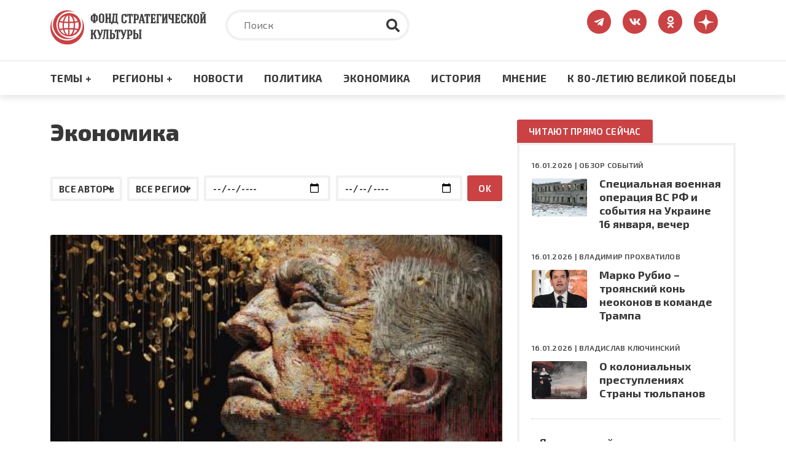

--- FILE ---
content_type: text/html; charset=UTF-8
request_url: https://www.fondsk.ru/rubrics/economics.html
body_size: 87963
content:
<!DOCTYPE html>
<html lang="ru" dir="ltr" prefix="og: https://ogp.me/ns#">
  <head>
    <meta charset="utf-8" />
<meta name="description" content="Экономическое обозрение мировых событий и тенденций, аналитические статьи о мировом экономическом кризисе, глобализации мировой экономики, экономической безопасности, экономическом росте и падении стран и регионов мира. Цифровая экономика и криптовалюты" />
<meta name="keywords" content="Фонд стратегической культуры, ФСК" />
<link rel="canonical" href="https://www.fondsk.ru/rubrics/economics.html" />
<meta name="Generator" content="Drupal 9 (https://www.drupal.org)" />
<meta name="MobileOptimized" content="width" />
<meta name="HandheldFriendly" content="true" />
<meta name="viewport" content="width=device-width, initial-scale=1.0" />
<meta http-equiv="X-UA-Compatible" content="IE=edge" />
<link rel="icon" href="/themes/fondsk/favicon.ico" type="image/vnd.microsoft.icon" />

    <title>Мировая экономика, аналитика геоэкономики, криптовалюты — Фонд стратегической культуры — ФСК</title>
    <!-- Favicon  -->
    <link rel="apple-touch-icon" sizes="180x180" href="https://www.fondsk.ru/themes/fondsk/assets/icons/favicon/apple-touch-icon.png">
    <link rel="icon" type="image/png" sizes="32x32" href="https://www.fondsk.ru/themes/fondsk/assets/icons/favicon/favicon-32x32.png">
    <link rel="icon" type="image/png" sizes="16x16" href="https://www.fondsk.ru/themes/fondsk/assets/icons/favicon/favicon-16x16.png">
    <link rel="manifest" href="https://www.fondsk.ru/themes/fondsk/assets/icons/favicon/site.webmanifest">
    <link rel="mask-icon" href="https://www.fondsk.ru/themes/fondsk/assets/icons/favicon/safari-pinned-tab.svg" color="#5bbad5">
    <link rel="shortcut icon" href="https://www.fondsk.ru/themes/fondsk/assets/icons/favicon/favicon.ico">
    <link rel="license" href="https://creativecommons.org/publicdomain/zero/1.0/">
    <meta name="msapplication-TileColor" content="#da532c">
    <meta name="msapplication-config" content="https://www.fondsk.ru/themes/fondsk/assets/icons/favicon/browserconfig.xml">
    <meta name="theme-color" content="#ffffff">
    <link rel="stylesheet" media="all" href="/sites/default/files/css/css_-Q4n_vDUNhlis7TW6Asb2SslPISmCRo_uDuZUumsgUg.css" />
<link rel="stylesheet" media="all" href="/sites/default/files/css/css_hsaNUAG_VmkXB4v2cbok9mD8dIEkq1qqzXKaoqQrQOU.css" />
<link rel="stylesheet" media="all" href="https://unpkg.com/aos@2.3.1/dist/aos.css" />
<link rel="stylesheet" media="all" href="/sites/default/files/css/css_2lHATa7ZyBJ4DPDga88h7VzHeHb-feqEg1ee4U3e-6Q.css" />

    <script src="/core/assets/vendor/modernizr/modernizr.min.js?v=3.11.7"></script>
<script src="/core/misc/modernizr-additional-tests.js?v=3.11.7"></script>

    <script async src="https://widget.sparrow.ru/js/embed.js"></script>
  </head>

  <body>
        <a href="#main-content" class="visually-hidden focusable">
      Перейти к основному содержанию
    </a>

    
      <div class="dialog-off-canvas-main-canvas" data-off-canvas-main-canvas>
    <!-- svg-sprite -->
<svg style="display: none;">
  <symbol id="tg-top" viewbox="0 0 448 512">
    <path
      d="M446.7 98.6l-67.6 318.8c-5.1 22.5-18.4 28.1-37.3 17.5l-103-75.9-49.7 47.8c-5.5 5.5-10.1 10.1-20.7 10.1l7.4-104.9 190.9-172.5c8.3-7.4-1.8-11.5-12.9-4.1L117.8 284 16.2 252.2c-22.1-6.9-22.5-22.1 4.6-32.7L418.2 66.4c18.4-6.9 34.5 4.1 28.5 32.2z" />
  </symbol>
  <symbol id="vk-top" viewbox="0 0 576 512">
    <path
      d="M545 117.7c3.7-12.5 0-21.7-17.8-21.7h-58.9c-15 0-21.9 7.9-25.6 16.7 0 0-30 73.1-72.4 120.5-13.7 13.7-20 18.1-27.5 18.1-3.7 0-9.4-4.4-9.4-16.9V117.7c0-15-4.2-21.7-16.6-21.7h-92.6c-9.4 0-15 7-15 13.5 0 14.2 21.2 17.5 23.4 57.5v86.8c0 19-3.4 22.5-10.9 22.5-20 0-68.6-73.4-97.4-157.4-5.8-16.3-11.5-22.9-26.6-22.9H38.8c-16.8 0-20.2 7.9-20.2 16.7 0 15.6 20 93.1 93.1 195.5C160.4 378.1 229 416 291.4 416c37.5 0 42.1-8.4 42.1-22.9 0-66.8-3.4-73.1 15.4-73.1 8.7 0 23.7 4.4 58.7 38.1 40 40 46.6 57.9 69 57.9h58.9c16.8 0 25.3-8.4 20.4-25-11.2-34.9-86.9-106.7-90.3-111.5-8.7-11.2-6.2-16.2 0-26.2.1-.1 72-101.3 79.4-135.6z" />
  </symbol>
  <symbol id="ok-top" viewbox="0 0 320 512">
    <path
      d="M275.1 334c-27.4 17.4-65.1 24.3-90 26.9l20.9 20.6 76.3 76.3c27.9 28.6-17.5 73.3-45.7 45.7-19.1-19.4-47.1-47.4-76.3-76.6L84 503.4c-28.2 27.5-73.6-17.6-45.4-45.7 19.4-19.4 47.1-47.4 76.3-76.3l20.6-20.6c-24.6-2.6-62.9-9.1-90.6-26.9-32.6-21-46.9-33.3-34.3-59 7.4-14.6 27.7-26.9 54.6-5.7 0 0 36.3 28.9 94.9 28.9s94.9-28.9 94.9-28.9c26.9-21.1 47.1-8.9 54.6 5.7 12.4 25.7-1.9 38-34.5 59.1zM30.3 129.7C30.3 58 88.6 0 160 0s129.7 58 129.7 129.7c0 71.4-58.3 129.4-129.7 129.4s-129.7-58-129.7-129.4zm66 0c0 35.1 28.6 63.7 63.7 63.7s63.7-28.6 63.7-63.7c0-35.4-28.6-64-63.7-64s-63.7 28.6-63.7 64z" />
  </symbol>
  <symbol id="dzen-top" viewBox="0 0 39 40">
    <path d="M31.7931 19.8376C31.7931 19.7155 31.6939 19.6144 31.5717 19.6086C27.1894 19.4426 24.5222 18.8836 22.6564 17.0178C20.7867 15.1481 20.2296 12.479 20.0636 8.08716C20.0598 7.96505 19.9587 7.86584 19.8347 7.86584H19.3234C19.2013 7.86584 19.1002 7.96505 19.0944 8.08716C18.9284 12.4771 18.3714 15.1481 16.5017 17.0178C14.6339 18.8856 11.9686 19.4426 7.5863 19.6086C7.4642 19.6124 7.36499 19.7136 7.36499 19.8376V20.3489C7.36499 20.471 7.4642 20.5721 7.5863 20.5778C11.9686 20.7438 14.6358 21.3028 16.5017 23.1687C18.3675 25.0345 18.9246 27.6961 19.0925 32.0706C19.0963 32.1927 19.1974 32.292 19.3215 32.292H19.8347C19.9568 32.292 20.0579 32.1927 20.0636 32.0706C20.2315 27.6961 20.7886 25.0345 22.6545 23.1687C24.5222 21.3009 27.1875 20.7438 31.5698 20.5778C31.692 20.574 31.7912 20.4729 31.7912 20.3489V19.8376H31.7931Z"></path>
  </symbol>
  <symbol id="rss-foo" viewbox="0 0 448 512">
    <path
      d="M128.081 415.959c0 35.369-28.672 64.041-64.041 64.041S0 451.328 0 415.959s28.672-64.041 64.041-64.041 64.04 28.673 64.04 64.041zm175.66 47.25c-8.354-154.6-132.185-278.587-286.95-286.95C7.656 175.765 0 183.105 0 192.253v48.069c0 8.415 6.49 15.472 14.887 16.018 111.832 7.284 201.473 96.702 208.772 208.772.547 8.397 7.604 14.887 16.018 14.887h48.069c9.149.001 16.489-7.655 15.995-16.79zm144.249.288C439.596 229.677 251.465 40.445 16.503 32.01 7.473 31.686 0 38.981 0 48.016v48.068c0 8.625 6.835 15.645 15.453 15.999 191.179 7.839 344.627 161.316 352.465 352.465.353 8.618 7.373 15.453 15.999 15.453h48.068c9.034-.001 16.329-7.474 16.005-16.504z" />
  </symbol>
  <symbol id="search" viewbox="0 0 512 512">
    <path
      d="M505 442.7L405.3 343c-4.5-4.5-10.6-7-17-7H372c27.6-35.3 44-79.7 44-128C416 93.1 322.9 0 208 0S0 93.1 0 208s93.1 208 208 208c48.3 0 92.7-16.4 128-44v16.3c0 6.4 2.5 12.5 7 17l99.7 99.7c9.4 9.4 24.6 9.4 33.9 0l28.3-28.3c9.4-9.4 9.4-24.6.1-34zM208 336c-70.7 0-128-57.2-128-128 0-70.7 57.2-128 128-128 70.7 0 128 57.2 128 128 0 70.7-57.2 128-128 128z" />
  </symbol>
  <symbol id="tag" viewbox="0 0 640 512">
    <path
      d="M497.941 225.941L286.059 14.059A48 48 0 0 0 252.118 0H48C21.49 0 0 21.49 0 48v204.118a48 48 0 0 0 14.059 33.941l211.882 211.882c18.744 18.745 49.136 18.746 67.882 0l204.118-204.118c18.745-18.745 18.745-49.137 0-67.882zM112 160c-26.51 0-48-21.49-48-48s21.49-48 48-48 48 21.49 48 48-21.49 48-48 48zm513.941 133.823L421.823 497.941c-18.745 18.745-49.137 18.745-67.882 0l-.36-.36L527.64 323.522c16.999-16.999 26.36-39.6 26.36-63.64s-9.362-46.641-26.36-63.64L331.397 0h48.721a48 48 0 0 1 33.941 14.059l211.882 211.882c18.745 18.745 18.745 49.137 0 67.882z" />
  </symbol>
  <symbol id="eye" viewbox="0 0 576 512">
    <path
      d="M572.52 241.4C518.29 135.59 410.93 64 288 64S57.68 135.64 3.48 241.41a32.35 32.35 0 0 0 0 29.19C57.71 376.41 165.07 448 288 448s230.32-71.64 284.52-177.41a32.35 32.35 0 0 0 0-29.19zM288 400a144 144 0 1 1 144-144 143.93 143.93 0 0 1-144 144zm0-240a95.31 95.31 0 0 0-25.31 3.79 47.85 47.85 0 0 1-66.9 66.9A95.78 95.78 0 1 0 288 160z" />
  </symbol>
  <symbol id="arrow-right" viewbox="0 0 448 512">
    <path
      d="M313.941 216H12c-6.627 0-12 5.373-12 12v56c0 6.627 5.373 12 12 12h301.941v46.059c0 21.382 25.851 32.09 40.971 16.971l86.059-86.059c9.373-9.373 9.373-24.569 0-33.941l-86.059-86.059c-15.119-15.119-40.971-4.411-40.971 16.971V216z" />
  </symbol>
  <symbol id="lightning" viewbox="0 0 24 24">
    <path fill-rule="evenodd"
      d="M9,15 L3.91937515,15 L15,1.14921894 L15,9 L20.0806248,9 L9,22.8507811 L9,15 Z M8.08062485,13 L11,13 L11,17.1492189 L15.9193752,11 L13,11 L13,6.85078106 L8.08062485,13 Z" />
  </symbol>
  <symbol id="angle-up" viewbox="0 0 24 24">
    <path
      d="M17,13.41,12.71,9.17a1,1,0,0,0-1.42,0L7.05,13.41a1,1,0,0,0,0,1.42,1,1,0,0,0,1.41,0L12,11.29l3.54,3.54a1,1,0,0,0,.7.29,1,1,0,0,0,.71-.29A1,1,0,0,0,17,13.41Z" />
  </symbol>
  <symbol id="star-filled" viewbox="0 0 20 19">
    <path
      d="M9.99999 0.666626C10.3806 0.666626 10.7282 0.882698 10.8967 1.224L13.2393 5.96976L18.4779 6.73547C18.8545 6.79051 19.1672 7.05452 19.2846 7.41653C19.4019 7.77853 19.3037 8.17579 19.0311 8.44132L15.2412 12.1327L16.1356 17.3476C16.1999 17.7228 16.0457 18.102 15.7377 18.3257C15.4297 18.5494 15.0215 18.5789 14.6845 18.4017L9.99999 15.9381L5.31544 18.4017C4.97852 18.5789 4.57023 18.5494 4.26225 18.3257C3.95428 18.102 3.80003 17.7228 3.86438 17.3476L4.7588 12.1327L0.968922 8.44132C0.696304 8.17579 0.598031 7.77853 0.715409 7.41653C0.832787 7.05452 1.14547 6.79051 1.52203 6.73547L6.76073 5.96976L9.10328 1.224C9.27175 0.882698 9.61937 0.666626 9.99999 0.666626Z" />
  </symbol>
  <symbol id="star-stroke" viewbox="0 0 20 19">
    <path fill-rule="evenodd" clip-rule="evenodd"
      d="M9.99999 0.666626C10.3806 0.666626 10.7282 0.882698 10.8967 1.224L13.2393 5.96976L18.4779 6.73547C18.8545 6.79051 19.1672 7.05452 19.2846 7.41653C19.4019 7.77853 19.3037 8.17579 19.0311 8.44132L15.2412 12.1327L16.1356 17.3476C16.1999 17.7228 16.0457 18.102 15.7377 18.3257C15.4297 18.5494 15.0215 18.5789 14.6845 18.4017L9.99999 15.9381L5.31544 18.4017C4.97852 18.5789 4.57023 18.5494 4.26225 18.3257C3.95428 18.102 3.80003 17.7228 3.86438 17.3476L4.7588 12.1327L0.968922 8.44132C0.696304 8.17579 0.598031 7.77853 0.715409 7.41653C0.832787 7.05452 1.14547 6.79051 1.52203 6.73547L6.76073 5.96976L9.10328 1.224C9.27175 0.882698 9.61937 0.666626 9.99999 0.666626ZM9.99999 3.92588L8.3217 7.32592C8.17616 7.62076 7.89497 7.82522 7.56962 7.87278L3.81507 8.42156L6.53105 11.0669C6.76693 11.2967 6.87459 11.6278 6.81893 11.9523L6.17817 15.6883L9.53454 13.9232C9.82592 13.77 10.1741 13.77 10.4654 13.9232L13.8218 15.6883L13.181 11.9523C13.1254 11.6278 13.233 11.2967 13.4689 11.0669L16.1849 8.42156L12.4304 7.87278C12.105 7.82522 11.8238 7.62076 11.6783 7.32592L9.99999 3.92588Z" />
  </symbol>
</svg>
<!-- /svg-sprite -->
<div class="page">

  <header class="header" role="banner">
  <div class="header__top">
    <div class="container">
      <div class="row">
            <div class="col-xl-3 col-lg-4 col-md-6 col-sm-7">
        <a class="header__logo" href="/" rel="home">
      <img src="/themes/fondsk/assets/img/logo/logo_top.svg" alt="Главная" />
    </a>
      </div>

  <div class="col-xl-6 col-lg-5 d-md-none d-sm-none d-none d-lg-block">
    <div class="header__search search">
      <form class="search-form" action="/search" method="get">
        <input type="text" placeholder="Поиск" class="search-form__input" name="text">
        <input type="hidden" name="searchid" value="6502998">
        <button type="submit" class="search-form__submit">
          <svg class="search-form__icon">
            <use xlink:href="#search"></use>
          </svg>
        </button>
      </form>
    </div>
  </div>
<div id="block-fondsk-header-social" class="col-xl-3 col-lg-3 col-md-6 col-sm-5">
  <div class="social">
		
				
            <a class="social__link" href="https://t.me/fsk_today" target="_blank">
  <svg class="social__icon social__icon--tg">
    <use xlink:href="#tg-top"></use>
  </svg>
</a>

<a class="social__link" href="https://new.vk.com/stratfond" target="_blank">
  <svg class="social__icon social__icon--vk">
    <use xlink:href="#vk-top"></use>
  </svg>
</a>

<a class="social__link" href="https://ok.ru/fondsk" target="_blank">
  <svg class="social__icon social__icon--ok">
    <use xlink:href="#ok-top"></use>
  </svg>
</a>

<a class="social__link" href="https://dzen.ru/fondsk.ru" target="_blank">
  <svg class="social__icon social__icon--dzen">
    <use xlink:href="#dzen-top"></use>
  </svg>
</a>

      </div>
</div>


      </div>
    </div>
  </div>
    <nav role="navigation" aria-labelledby="block-fondsk-main-menu-menu" id="block-fondsk-main-menu" class="header__nav">
            
  <h2 class="visually-hidden" id="block-fondsk-main-menu-menu">Основная навигация</h2>
  

      <div class="container">
    <div class="mobile-wrapper">
      <a class="header__logo--mobile" href="/">
        <img src="https://www.fondsk.ru/themes/fondsk/assets/img/logo/logo_top.svg" alt="logo">
      </a>
      
              <ul data-block-id="fondsk_main_menu" class="header__menu">
              <li>
          <a href="" title="Темы +" class="header__menu-item">Темы +</a>
                                    <div class="header__submenu">
        <div class="container">
          <div class="row">
                        <div class="col-xl-3 col-lg-3 col-md-6">
              <ul>
                                <li>
                  <a href="/spectheme/rossia-afrika.html" title="Россия - Африка" class="header__submenu-item" data-drupal-link-system-path="taxonomy/term/1544">Россия - Африка</a>
                </li>
                                <li>
                  <a href="/spectheme/balkanckij-izlom.html" title="Балканский излом" class="header__submenu-item" data-drupal-link-system-path="taxonomy/term/1507">Балканский излом</a>
                </li>
                                <li>
                  <a href="/spectheme/belorussija-pod-udarom.html" title="Будущее Белоруссии" class="header__submenu-item" data-drupal-link-system-path="taxonomy/term/1511">Будущее Белоруссии</a>
                </li>
                              </ul>
            </div>
                        <div class="col-xl-3 col-lg-3 col-md-6">
              <ul>
                                <li>
                  <a href="/spectheme/blizhnevostochnyj-uzel.html" title="Ближневосточный узел" class="header__submenu-item" data-drupal-link-system-path="taxonomy/term/1504">Ближневосточный узел</a>
                </li>
                                <li>
                  <a href="/spectheme/kavkaz.html" title="Кавказ" class="header__submenu-item" data-drupal-link-system-path="taxonomy/term/1498">Кавказ</a>
                </li>
                                <li>
                  <a href="/spectheme/centralnaja-azija.html" title="Центральная Азия" class="header__submenu-item" data-drupal-link-system-path="taxonomy/term/1499">Центральная Азия</a>
                </li>
                              </ul>
            </div>
                        <div class="col-xl-3 col-lg-3 col-md-6">
              <ul>
                                <li>
                  <a href="/spectheme/velikaja-pobeda.html" title="Великая победа" class="header__submenu-item" data-drupal-link-system-path="taxonomy/term/1512">Великая победа</a>
                </li>
                                <li>
                  <a href="/spectheme/krizis-v-evrope.html" title="Кризис в Европе" class="header__submenu-item" data-drupal-link-system-path="taxonomy/term/1505">Кризис в Европе</a>
                </li>
                                <li>
                  <a href="/spectheme/oborona-i-bezopasnost.html" title="Оборона и безопастность" class="header__submenu-item" data-drupal-link-system-path="taxonomy/term/1509">Оборона и безопастность</a>
                </li>
                              </ul>
            </div>
                        <div class="col-xl-3 col-lg-3 col-md-6">
              <ul>
                                <li>
                  <a href="/spectheme/pravoslavie.html" title="Православие" class="header__submenu-item" data-drupal-link-system-path="taxonomy/term/1510">Православие</a>
                </li>
                                <li>
                  <a href="/spectheme/usa-biznes-i-politika.html" title="США: бизнес и политика" class="header__submenu-item" data-drupal-link-system-path="taxonomy/term/1506">США: бизнес и политика</a>
                </li>
                                <li>
                  <a href="/spectheme/ukraina-i-donbass.html" title="Конфликт на Украине" class="header__submenu-item" data-drupal-link-system-path="taxonomy/term/1503">Конфликт на Украине</a>
                </li>
                              </ul>
            </div>
                        <div class="col-xl-3 col-lg-3 col-md-6">
              <ul>
                                <li>
                  <a href="/spectheme/energetika.html" title="Энергетика" class="header__submenu-item" data-drupal-link-system-path="taxonomy/term/1508">Энергетика</a>
                </li>
                                <li>
                  <a href="/spectheme/kolonialism.html" title="КОЛОНИАЛИЗМ ВЧЕРА И СЕГОДНЯ" class="header__submenu-item" data-drupal-link-system-path="taxonomy/term/1589">КОЛОНИАЛИЗМ ВЧЕРА И СЕГОДНЯ</a>
                </li>
                                <li>
                  <a href="/spectheme/pole-bitvy-2024.html" class="header__submenu-item" data-drupal-link-system-path="taxonomy/term/1569">ПОЛЯ БИТВЫ 2024</a>
                </li>
                              </ul>
            </div>
                      </div>
        </div>
      </div>
      
                  </li>
              <li>
          <a href="" title="Регионы +" class="header__menu-item">Регионы +</a>
                                    <div class="header__submenu">
        <div class="container">
          <div class="row">
                        <div class="col-xl-3 col-lg-3 col-md-6">
              <ul>
                                <li>
                  <a href="/regions/usa-and-canada.html" title="США и Канада" class="header__submenu-item" data-drupal-link-system-path="taxonomy/term/1482">США и Канада</a>
                </li>
                                <li>
                  <a href="/regions/latinskaja-amerika.html" title="Латинская Америка" class="header__submenu-item" data-drupal-link-system-path="taxonomy/term/1485">Латинская Америка</a>
                </li>
                                <li>
                  <a href="/regions/evropa-i-grenlandija.html" title="Европа" class="header__submenu-item" data-drupal-link-system-path="taxonomy/term/1483">Европа</a>
                </li>
                              </ul>
            </div>
                        <div class="col-xl-3 col-lg-3 col-md-6">
              <ul>
                                <li>
                  <a href="/regions/russia-and-sng.html" title="Россия и СНГ" class="header__submenu-item" data-drupal-link-system-path="taxonomy/term/1489">Россия и СНГ</a>
                </li>
                                <li>
                  <a href="/regions/aziatsko-tihookeanskij-region.html" title="Азиатско-Тихоокеанский регион" class="header__submenu-item" data-drupal-link-system-path="taxonomy/term/1484">Азиатско-Тихоокеанский регион</a>
                </li>
                                <li>
                  <a href="/regions/near-and-middle-east.html" title="Ближний и Средний Восток" class="header__submenu-item" data-drupal-link-system-path="taxonomy/term/1486">Ближний и Средний Восток</a>
                </li>
                              </ul>
            </div>
                        <div class="col-xl-3 col-lg-3 col-md-6">
              <ul>
                                <li>
                  <a href="/regions/south-asia.html" title="Южная Азия" class="header__submenu-item" data-drupal-link-system-path="taxonomy/term/1487">Южная Азия</a>
                </li>
                                <li>
                  <a href="/regions/afrika.html" title="Африка" class="header__submenu-item" data-drupal-link-system-path="taxonomy/term/1488">Африка</a>
                </li>
                              </ul>
            </div>
                      </div>
        </div>
      </div>
      
                  </li>
              <li>
          <a href="/rubrics/novosti.html" title="Новости" class="header__menu-item" data-drupal-link-system-path="taxonomy/term/1495">Новости</a>
                  </li>
              <li>
          <a href="/rubrics/politics.html" title="Политика" class="header__menu-item" data-drupal-link-system-path="taxonomy/term/1490">Политика</a>
                  </li>
              <li>
          <a href="/rubrics/economics.html" title="Экономика" class="header__menu-item is-active" data-drupal-link-system-path="taxonomy/term/1491">Экономика</a>
                  </li>
              <li>
          <a href="/rubrics/history-culture.html" title="Культура" class="header__menu-item" data-drupal-link-system-path="taxonomy/term/1492">История</a>
                  </li>
              <li>
          <a href="/rubrics/mnenie.html" title="Мнение" class="header__menu-item" data-drupal-link-system-path="taxonomy/term/1494">Мнение</a>
                  </li>
              <li>
          <a href="/spectheme/velikaja-pobeda.html" title="Материалы к 80-летию Великой Победы" class="header__menu-item" data-drupal-link-system-path="taxonomy/term/1512">К 80-ЛЕТИЮ ВЕЛИКОЙ ПОБЕДЫ</a>
                  </li>
            </ul>
      



      <div class="btn-menu" title="Меню">
        <div class="btn-row"></div>
        <div class="btn-row"></div>
        <div class="btn-row"></div>
      </div>
    </div>
  </div>

    </nav>
<nav role="navigation" aria-labelledby="block-fondsk-mobile-main-menu-menu" id="block-fondsk-mobile-main-menu" class="mobile-nav">
          
              <ul data-block-id="fondsk_mobile_main_menu" class="mobile__menu">
              <li class="drop-down">
          <a href="" title="Темы +" class="mobile__menu-item">Темы +</a>
                                    <ul data-block-id="fondsk_mobile_main_menu" class="mobile__menu mobile__submenu">
                <li>
          <a href="/spectheme/rossia-afrika.html" title="Россия - Африка" class="mobile__submenu-item" data-drupal-link-system-path="taxonomy/term/1544">Россия - Африка</a>
        </li>
                <li>
          <a href="/spectheme/balkanckij-izlom.html" title="Балканский излом" class="mobile__submenu-item" data-drupal-link-system-path="taxonomy/term/1507">Балканский излом</a>
        </li>
                <li>
          <a href="/spectheme/belorussija-pod-udarom.html" title="Будущее Белоруссии" class="mobile__submenu-item" data-drupal-link-system-path="taxonomy/term/1511">Будущее Белоруссии</a>
        </li>
                <li>
          <a href="/spectheme/blizhnevostochnyj-uzel.html" title="Ближневосточный узел" class="mobile__submenu-item" data-drupal-link-system-path="taxonomy/term/1504">Ближневосточный узел</a>
        </li>
                <li>
          <a href="/spectheme/kavkaz.html" title="Кавказ" class="mobile__submenu-item" data-drupal-link-system-path="taxonomy/term/1498">Кавказ</a>
        </li>
                <li>
          <a href="/spectheme/centralnaja-azija.html" title="Центральная Азия" class="mobile__submenu-item" data-drupal-link-system-path="taxonomy/term/1499">Центральная Азия</a>
        </li>
                <li>
          <a href="/spectheme/velikaja-pobeda.html" title="Великая победа" class="mobile__submenu-item" data-drupal-link-system-path="taxonomy/term/1512">Великая победа</a>
        </li>
                <li>
          <a href="/spectheme/krizis-v-evrope.html" title="Кризис в Европе" class="mobile__submenu-item" data-drupal-link-system-path="taxonomy/term/1505">Кризис в Европе</a>
        </li>
                <li>
          <a href="/spectheme/oborona-i-bezopasnost.html" title="Оборона и безопастность" class="mobile__submenu-item" data-drupal-link-system-path="taxonomy/term/1509">Оборона и безопастность</a>
        </li>
                <li>
          <a href="/spectheme/pravoslavie.html" title="Православие" class="mobile__submenu-item" data-drupal-link-system-path="taxonomy/term/1510">Православие</a>
        </li>
                <li>
          <a href="/spectheme/usa-biznes-i-politika.html" title="США: бизнес и политика" class="mobile__submenu-item" data-drupal-link-system-path="taxonomy/term/1506">США: бизнес и политика</a>
        </li>
                <li>
          <a href="/spectheme/ukraina-i-donbass.html" title="Конфликт на Украине" class="mobile__submenu-item" data-drupal-link-system-path="taxonomy/term/1503">Конфликт на Украине</a>
        </li>
                <li>
          <a href="/spectheme/energetika.html" title="Энергетика" class="mobile__submenu-item" data-drupal-link-system-path="taxonomy/term/1508">Энергетика</a>
        </li>
                <li>
          <a href="/spectheme/kolonialism.html" title="КОЛОНИАЛИЗМ ВЧЕРА И СЕГОДНЯ" class="mobile__submenu-item" data-drupal-link-system-path="taxonomy/term/1589">КОЛОНИАЛИЗМ ВЧЕРА И СЕГОДНЯ</a>
        </li>
                <li>
          <a href="/spectheme/pole-bitvy-2024.html" class="mobile__submenu-item" data-drupal-link-system-path="taxonomy/term/1569">ПОЛЯ БИТВЫ 2024</a>
        </li>
              </ul>
      
                  </li>
              <li class="drop-down">
          <a href="" title="Регионы +" class="mobile__menu-item">Регионы +</a>
                                    <ul data-block-id="fondsk_mobile_main_menu" class="mobile__menu mobile__submenu">
                <li>
          <a href="/regions/usa-and-canada.html" title="США и Канада" class="mobile__submenu-item" data-drupal-link-system-path="taxonomy/term/1482">США и Канада</a>
        </li>
                <li>
          <a href="/regions/latinskaja-amerika.html" title="Латинская Америка" class="mobile__submenu-item" data-drupal-link-system-path="taxonomy/term/1485">Латинская Америка</a>
        </li>
                <li>
          <a href="/regions/evropa-i-grenlandija.html" title="Европа" class="mobile__submenu-item" data-drupal-link-system-path="taxonomy/term/1483">Европа</a>
        </li>
                <li>
          <a href="/regions/russia-and-sng.html" title="Россия и СНГ" class="mobile__submenu-item" data-drupal-link-system-path="taxonomy/term/1489">Россия и СНГ</a>
        </li>
                <li>
          <a href="/regions/aziatsko-tihookeanskij-region.html" title="Азиатско-Тихоокеанский регион" class="mobile__submenu-item" data-drupal-link-system-path="taxonomy/term/1484">Азиатско-Тихоокеанский регион</a>
        </li>
                <li>
          <a href="/regions/near-and-middle-east.html" title="Ближний и Средний Восток" class="mobile__submenu-item" data-drupal-link-system-path="taxonomy/term/1486">Ближний и Средний Восток</a>
        </li>
                <li>
          <a href="/regions/south-asia.html" title="Южная Азия" class="mobile__submenu-item" data-drupal-link-system-path="taxonomy/term/1487">Южная Азия</a>
        </li>
                <li>
          <a href="/regions/afrika.html" title="Африка" class="mobile__submenu-item" data-drupal-link-system-path="taxonomy/term/1488">Африка</a>
        </li>
              </ul>
      
                  </li>
              <li>
          <a href="/rubrics/novosti.html" title="Новости" class="mobile__menu-item" data-drupal-link-system-path="taxonomy/term/1495">Новости</a>
                  </li>
              <li>
          <a href="/rubrics/politics.html" title="Политика" class="mobile__menu-item" data-drupal-link-system-path="taxonomy/term/1490">Политика</a>
                  </li>
              <li>
          <a href="/rubrics/economics.html" title="Экономика" class="mobile__menu-item is-active" data-drupal-link-system-path="taxonomy/term/1491">Экономика</a>
                  </li>
              <li>
          <a href="/rubrics/history-culture.html" title="Культура" class="mobile__menu-item" data-drupal-link-system-path="taxonomy/term/1492">История</a>
                  </li>
              <li>
          <a href="/rubrics/mnenie.html" title="Мнение" class="mobile__menu-item" data-drupal-link-system-path="taxonomy/term/1494">Мнение</a>
                  </li>
              <li>
          <a href="/spectheme/velikaja-pobeda.html" title="Материалы к 80-летию Великой Победы" class="mobile__menu-item" data-drupal-link-system-path="taxonomy/term/1512">К 80-ЛЕТИЮ ВЕЛИКОЙ ПОБЕДЫ</a>
                  </li>
            </ul>
      


  </nav>


</header>

      <div class="container">
        <div data-drupal-messages-fallback class="hidden"></div>


    </div>
  
  
  

  <section class="content" role="main">
    <a id="main-content" tabindex="-1"></a>
    <div class="container">
      <div class="row">
        <div class="col-xl-8 col-lg-8">
            <div id="block-fondsk-page-title">
  
    
      
  <h1 class="page__title">Экономика</h1>


  </div>
  	<div class="page__top">
	<form class="taxonomy-filter" data-drupal-selector="taxonomy-filter" action="/rubrics/economics.html" method="post" id="taxonomy-filter" accept-charset="UTF-8">
  <div class="filter-block js-form-wrapper form-wrapper" style="align-items: flex-end;" data-drupal-selector="edit-filter" id="edit-filter"><div style="margin-right: .5em;" class="js-form-item form-item js-form-type-select form-item-filter-author js-form-item-filter-author form-no-label">
      <label for="edit-filter-author" class="visually-hidden">Автор</label>
        <select data-drupal-selector="edit-filter-author" id="edit-filter-author" name="filter[author]" class="form-select"><option value="_none">Все авторы</option><option value="339">Агния КРЕНГЕЛЬ (13)</option><option value="174">Александр ГОРОХОВ (3)</option><option value="221">Александр ДОНЕЦКИЙ (3)</option><option value="130">Александр ДУДЧАК (13)</option><option value="1">Александр МЕЗЯЕВ (5)</option><option value="27">Александр САЛИЦКИЙ (4)</option><option value="80">Александр САЛИЦКИЙ, Владимир ТАЦИЙ (1)</option><option value="118">Александр САЛИЦКИЙ, Игорь ТОМБЕРГ (2)</option><option value="2">Александр ШУСТОВ (6)</option><option value="1554">Алексей БЕЛОВ (43)</option><option value="281">Алексей ПАХОЛИН (2)</option><option value="163">Алексей ПОЛОЗОВ (1)</option><option value="239">Алексей ЧИЧКИН (35)</option><option value="332">Ален КОРВЕ, Алеся МИЛОРАДОВИЧ (1)</option><option value="1703">Алиса САВИНА (1)</option><option value="310">Анатолий КОШКИН (16)</option><option value="7">Андрей АРЕШЕВ (15)</option><option value="185">Андрей ГАНЖА (3)</option><option value="149">Андрей ГАНЖА, Сергей КЛИМОВСКИЙ (2)</option><option value="34">Андрей ГЕРАЩЕНКО (2)</option><option value="191">Андрей РЯЗАНОВ (1)</option><option value="165">Андрей УВАРОВ (17)</option><option value="8">Анна ФИЛИМОНОВА (1)</option><option value="159">Антон ВЕСЕЛОВ (17)</option><option value="294">Антон КАНЕВСКИЙ (61)</option><option value="266">Арина ЦУКАНОВА (24)</option><option value="225">Аркадий ДЗЮБА (1)</option><option value="1557">Арман ГУКАСЯН (2)</option><option value="1707">Артак САРГСЯН (1)</option><option value="333">Артём ИГНАТЬЕВ (14)</option><option value="336">Артурас ПАУЛАУСКАС (1)</option><option value="170">Борис КАЗАНЦЕВ (1)</option><option value="204">Борис НОВОСЕЛЬЦЕВ (1)</option><option value="1597">Ваге ДАВТЯН (5)</option><option value="75">Вадим ВИХРОВ (7)</option><option value="156">Валентин КАТАСОНОВ (831)</option><option value="304">Валерий БУРТ (11)</option><option value="1520">Валерий ИЛЬИН (14)</option><option value="68">Виктор БУРБАКИ (1)</option><option value="115">Виктор КУЗНЕЦОВ (1)</option><option value="133">Виктор ПИРОЖЕНКО (66)</option><option value="325">Влада ПЕТУШКОВА (2)</option><option value="1627">Владимир ЗОТОВ (1)</option><option value="140">Владимир ИВАНОВ (1)</option><option value="312">Владимир КУДРЯВЦЕВ (6)</option><option value="122">Владимир КУЗНЕЦОВ (1)</option><option value="274">Владимир МАКСИМЕНКО (1)</option><option value="302">Владимир МАЛЫШЕВ (41)</option><option value="315">Владимир МИХЕЕВ (33)</option><option value="20">Владимир НЕСТЕРОВ (11)</option><option value="308">Владимир ПОЙМАНОВ (46)</option><option value="296">Владимир ПРОХВАТИЛОВ (207)</option><option value="328">Владимир СЕНЧИХИН (1)</option><option value="137">Владимир СМЫК (1)</option><option value="334">Владимир ЧУШКИН (9)</option><option value="18">Владимир ЮРТАЕВ (1)</option><option value="25">Владислав ГУЛЕВИЧ (5)</option><option value="322">Всеволод ШИМОВ (12)</option><option value="338">Вячеслав ЗИЛАНОВ (2)</option><option value="1518">Геннадий СИМАКОВ (2)</option><option value="213">Григорий РАПОТА (1)</option><option value="147">Гурам ШАРИЯ (1)</option><option value="305">Дмитрий  ПЕРЦЕВ (4)</option><option value="258">Дмитрий АРТЁМОВ (2)</option><option value="169">Дмитрий КАРМАЗИН (1)</option><option value="166">Дмитрий МИНИН (22)</option><option value="187">Дмитрий НЕФЁДОВ (133)</option><option value="1587">Дмитрий РОСТОВ (11)</option><option value="9">Дмитрий СЕДОВ (21)</option><option value="1620">Дмитрий ШЕВЧЕНКО (13)</option><option value="1614">Егор ВОЛКОВ (6)</option><option value="4">Елена ПУСТОВОЙТОВА (47)</option><option value="1619">Игорь КИМ (7)</option><option value="349">Игорь ЛОГИНОВ (3)</option><option value="311">Игорь НОВИЦКИЙ (7)</option><option value="193">Игорь ПАНКРАТЕНКО (1)</option><option value="345">Игорь СКРИПКА (2)</option><option value="39">Игорь ТОМБЕРГ (5)</option><option value="259">Игорь ШУМЕЙКО (9)</option><option value="26">Константин ГОРДЕЕВ (4)</option><option value="286">Константин КАЧАЛИН (1)</option><option value="295">Лариса ФЕДОТОВА (1)</option><option value="1724">Лаура ПАККАНЕН (1)</option><option value="1525">Леонид ЗАКС (1)</option><option value="21">Леонид САВИН (9)</option><option value="49">М.К. БХАДРАКУМАР (Индия) (1)</option><option value="206">Михаил АГАДЖАНЯН (1)</option><option value="44">Наталия МЕДЕН (18)</option><option value="1722">Наталья СКОРОХОДОВА (1)</option><option value="205">Ненад ПОПОВИЧ (Сербия) (1)</option><option value="1615">Никита МЕНДКОВИЧ (2)</option><option value="110">Николай  МАЛИШЕВСКИЙ (4)</option><option value="198">Николай БОБКИН (4)</option><option value="33">Николай КИРМЕЛЬ (1)</option><option value="6">Нил НИКАНДРОВ (2)</option><option value="1539">Обзор прессы (1)</option><option value="11">Обзор событий   (3)</option><option value="124">Олег  ДМИТРЕНКО (1)</option><option value="307">Олег ПАВЛОВ (1)</option><option value="1624">Олег РОЗАНОВ (51)</option><option value="1723">Олег САРОВ (1)</option><option value="1632">Олег СЕРГЕЕВ (35)</option><option value="43">Ольга ЧЕТВЕРИКОВА (1)</option><option value="177">Ольга ЩЕДРОВА (5)</option><option value="161">Павел ДМИТРИЕВ (1)</option><option value="337">Пётр ДМИТРИЕВ (14)</option><option value="5">Петр ИСКЕНДЕРОВ (94)</option><option value="257">Пётр СИНЧЕНКО (1)</option><option value="361">Повилас ИГНАТАВИЧЮС (1)</option><option value="1523">Рената АЛИМОВА (6)</option><option value="1575">Рихардс ВИНКЕЛИС (12)</option><option value="148">Роман КОТ (1)</option><option value="30">Светлана ЗАМЛЕЛОВА (3)</option><option value="303">Святослав КНЯЗЕВ (40)</option><option value="1595">Сергей ЛУЦЕНКО (1)</option><option value="291">Сергей ПАВЛЕНКО (6)</option><option value="320">Сергей ЧЕРНЯХОВСКИЙ (1)</option><option value="195">Сергей ШИПТЕНКО (1)</option><option value="229">Степан АХМАТОВ (1)</option><option value="1625">Тая СИЛЬВЕРГЕЛЬМ (3)</option><option value="160">Чжан ЦЯНЬ (1)</option><option value="245">Элла ВОРОБЬЁВА (2)</option><option value="13">Эльдар КАСАЕВ (1)</option><option value="317">Юрий  БОРИСОВ (10)</option><option value="81">Юрий БАРАНЧИК (3)</option><option value="83">Юрий ГАВРИЛЕЧКО (5)</option><option value="1577">Юрий КУЗНЕЦОВ (13)</option><option value="157">Юрий ПАВЛОВЕЦ (1)</option><option value="1555">Юрий ТАВРОВСКИЙ (9)</option></select>
        </div>
<div style="margin-right: .5em;" class="js-form-item form-item js-form-type-select form-item-filter-region js-form-item-filter-region form-no-label">
      <label for="edit-filter-region" class="visually-hidden">Регион</label>
        <select data-drupal-selector="edit-filter-region" id="edit-filter-region" name="filter[region]" class="form-select"><option value="_none">Все регионы</option><option value="1482">США и Канада</option><option value="1485">Латинская Америка</option><option value="1483">Европа</option><option value="1489">Россия и СНГ</option><option value="1484">Азиатско-Тихоокеанский регион</option><option value="1486">Ближний и Средний Восток</option><option value="1487">Южная Азия </option><option value="1488">Африка</option></select>
        </div>
<div style="margin-right: .5em;" class="mb-2 mb-sm-0 js-form-item form-item js-form-type-date form-item-filter-date-from js-form-item-filter-date-from form-no-label" title="Выберите начало периода">
      <label for="edit-filter-date-from" class="visually-hidden">c:</label>
        <input type="date" data-drupal-selector="edit-filter-date-from" data-drupal-date-format="Y-m-d" id="edit-filter-date-from" name="filter[date_from]" value="" class="form-date" />

        </div>
<div style="margin-right: .5em;" class="mb-2 mb-sm-0 js-form-item form-item js-form-type-date form-item-filter-date-to js-form-item-filter-date-to form-no-label" title="Выберите окончание периода">
      <label for="edit-filter-date-to" class="visually-hidden">по:</label>
        <input type="date" data-drupal-selector="edit-filter-date-to" data-drupal-date-format="Y-m-d" id="edit-filter-date-to" name="filter[date_to]" value="" class="form-date" />

        </div>
<input class="btn btn--sm button js-form-submit form-submit" data-drupal-selector="edit-filter-apply" type="submit" id="edit-filter-apply" name="apply" value="Ok" />
</div>
<input autocomplete="off" data-drupal-selector="form-c-c4bunijr19ipug6uz4hczlyzzmnmklka4k0e9igcy" type="hidden" name="form_build_id" value="form-c-C4BUniJR19IPuG6uZ4hCZLYZZMnmklKa4K0e9IGCY" />
<input data-drupal-selector="edit-taxonomy-filter" type="hidden" name="form_id" value="taxonomy_filter" />

</form>

</div>

<div class="page__content">
	<div class="row">

            <div class="col-xl-12">
        <!-- article -->
        <div class="col-xl-12 col-lg-12">
          <article class="news-feed__item news-feed__item">
            <a href="/news/2026/01/16/donald-tramp-monetizirovannyy-ili-amerikanskiy-kult-lichnosti.html" class="news-feed__img news-feed__img--first">
                                          <img src="/sites/default/files/styles/thumbnail_front_article/public/images/news/2026/01/16/vk-Trump-Token2.jpg?itok=TimIKDoN" width="456" height="246" alt="Дональд Трамп монетизированный, или Американский культ личности " loading="lazy" />


                          </a>
            <div class="meta news-feed__meta">
                            <span class="data meta__item">
                16.01.2026 |
                									<a href="/authors/valentin-katasonov.html">Валентин КАТАСОНОВ</a>
								              </span>
            </div>
            <h2 class="news-feed__header">
              <a href="/news/2026/01/16/donald-tramp-monetizirovannyy-ili-amerikanskiy-kult-lichnosti.html">
                Дональд Трамп монетизированный, или Американский культ личности
              </a>
            </h2>
            <p class="news-feed__descr">
                            Выпуск юбилейной монеты – нарушение американского закона и окончательное уничтожение того духа, который закладывался Декларацией&hellip;
            </p>
          </article>
        </div>
      </div>
      <!-- /article -->
                    <!-- article -->
      <div class="col-xl-6 col-lg-6 col-md-6">
        <article class="news-feed__item">
          <a href="/news/2026/01/13/novaya-politika-ssha-v-oblasti-ii-otchayannaya-popytka-vernut-edinolichnoe" class="news-feed__img">
                                    <img src="/sites/default/files/styles/thumbnail_front_article/public/images/news/2026/01/13/G-Ne3vRbcAAJnGo.jpg?itok=x0Z_xqR_" width="456" height="246" alt="Новая политика США в области ИИ: отчаянная попытка вернуть единоличное лидерство в научно-технической революции" loading="lazy" />


                      </a>
          <div class="meta news-feed__meta">
                        <span class="data meta__item">
              13.01.2026 |
															<a href="/authors/viktor-pirozhenko.html">Виктор ПИРОЖЕНКО</a>
							            </span>
          </div>
          <h2 class="news-feed__header">
            <a href="/news/2026/01/13/novaya-politika-ssha-v-oblasti-ii-otchayannaya-popytka-vernut-edinolichnoe">
              Новая политика США в области ИИ: отчаянная попытка вернуть единоличное лидерство в научно-технической революции
            </a>
          </h2>
          <p class="news-feed__descr">
                        Амбициозный проект «Генезис» направлен на то, чтобы вернуть лидерство США в мире в области искусственного интеллекта, а такое&hellip;
          </p>
        </article>
      </div>
      <!-- /article -->

                    <!-- article -->
      <div class="col-xl-6 col-lg-6 col-md-6">
        <article class="news-feed__item">
          <a href="/news/2026/01/11/ot-bretton-vudsa-k-yamayke-i-dalee-chast-iii.html" class="news-feed__img">
                                    <img src="/sites/default/files/styles/thumbnail_front_article/public/images/news/2026/01/10/BITBOMB.jpg?itok=cvDDv-SD" width="456" height="246" alt="" loading="lazy" />


                      </a>
          <div class="meta news-feed__meta">
                        <span class="data meta__item">
              11.01.2026 |
															<a href="/authors/valentin-katasonov.html">Валентин КАТАСОНОВ</a>
							            </span>
          </div>
          <h2 class="news-feed__header">
            <a href="/news/2026/01/11/ot-bretton-vudsa-k-yamayke-i-dalee-chast-iii.html">
              От Бреттон-Вудса к Ямайке и далее. Часть III
            </a>
          </h2>
          <p class="news-feed__descr">
                        Человечество сталкивается не только с торговыми и экономическими войнами. Все более явной становится угроза большой «горячей&hellip;
          </p>
        </article>
      </div>
      <!-- /article -->

                    <!-- article -->
      <div class="col-xl-6 col-lg-6 col-md-6">
        <article class="news-feed__item">
          <a href="/news/2026/01/08/ot-bretton-vudsa-k-yamayke-i-dalee-chast-ii.html" class="news-feed__img">
                                    <img src="/sites/default/files/styles/thumbnail_front_article/public/images/news/2026/01/07/vk08012500.jpg?itok=F6LeSIij" width="456" height="246" alt="Полвека назад было принято решение о запуске бумажно-долларового стандарта" loading="lazy" />


                      </a>
          <div class="meta news-feed__meta">
                        <span class="data meta__item">
              08.01.2026 |
															<a href="/authors/valentin-katasonov.html">Валентин КАТАСОНОВ</a>
							            </span>
          </div>
          <h2 class="news-feed__header">
            <a href="/news/2026/01/08/ot-bretton-vudsa-k-yamayke-i-dalee-chast-ii.html">
              От Бреттон-Вудса к Ямайке и далее. Часть II
            </a>
          </h2>
          <p class="news-feed__descr">
                        Стремительный рост финансовых рынков требовал больших масс денег. И потребности финансовых рынков в деньгах могли закрываться&hellip;
          </p>
        </article>
      </div>
      <!-- /article -->

                    <!-- article -->
      <div class="col-xl-6 col-lg-6 col-md-6">
        <article class="news-feed__item">
          <a href="/news/2026/01/06/ot-bretton-vudsa-k-yamayke-i-dalee-chast-i.html" class="news-feed__img">
                                    <img src="/sites/default/files/styles/thumbnail_front_article/public/images/news/2026/01/06/G2qJT0CWIAARdz1.jpg?itok=LAXR85Aw" width="456" height="246" alt="Полвека назад было принято решение о запуске бумажно-долларового стандарта" loading="lazy" />


                      </a>
          <div class="meta news-feed__meta">
                        <span class="data meta__item">
              06.01.2026 |
															<a href="/authors/valentin-katasonov.html">Валентин КАТАСОНОВ</a>
							            </span>
          </div>
          <h2 class="news-feed__header">
            <a href="/news/2026/01/06/ot-bretton-vudsa-k-yamayke-i-dalee-chast-i.html">
              От Бреттон-Вудса к Ямайке и далее. Часть I
            </a>
          </h2>
          <p class="news-feed__descr">
                        На сайте МВФ в историческом разделе удалось найти официальное название встречи в Ямайке: заседание Временного комитета Совета&hellip;
          </p>
        </article>
      </div>
      <!-- /article -->

                    <!-- article -->
      <div class="col-xl-6 col-lg-6 col-md-6">
        <article class="news-feed__item">
          <a href="/news/2026/01/04/ataka-ssha-na-venesuelu-karibskiy-faktor-neftyanoy-intervencii.html" class="news-feed__img">
                                    <img src="/sites/default/files/styles/thumbnail_front_article/public/images/news/2026/01/04/COP-02.jpg?itok=9DtbCYfb" width="456" height="246" alt="" loading="lazy" />


                      </a>
          <div class="meta news-feed__meta">
                        <span class="data meta__item">
              04.01.2026 |
															<a href="/authors/dmitrij-nefedov.html">Дмитрий НЕФЁДОВ</a>
							            </span>
          </div>
          <h2 class="news-feed__header">
            <a href="/news/2026/01/04/ataka-ssha-na-venesuelu-karibskiy-faktor-neftyanoy-intervencii.html">
              Атака США на Венесуэлу: карибский фактор нефтяной интервенции
            </a>
          </h2>
          <p class="news-feed__descr">
                        Интервенция США на Венесуэлу стала серьёзным вызовом прежде всего Пекину, активно инвестировавшему энергетический (и не только)&hellip;
          </p>
        </article>
      </div>
      <!-- /article -->

                    <!-- article -->
      <div class="col-xl-6 col-lg-6 col-md-6">
        <article class="news-feed__item">
          <a href="/news/2026/01/03/rovno-polveka-nazad-venesuela-nacionalizirovala-neftedobychu-tramp-khochet-vsyo" class="news-feed__img">
                                    <img src="/sites/default/files/styles/thumbnail_front_article/public/images/news/2026/01/02/G8o9ykDXMAAKqcD.jpg?itok=1WB10FvY" width="456" height="246" alt="" loading="lazy" />


                      </a>
          <div class="meta news-feed__meta">
                        <span class="data meta__item">
              03.01.2026 |
															<a href="/authors/valentin-katasonov.html">Валентин КАТАСОНОВ</a>
							            </span>
          </div>
          <h2 class="news-feed__header">
            <a href="/news/2026/01/03/rovno-polveka-nazad-venesuela-nacionalizirovala-neftedobychu-tramp-khochet-vsyo">
              Ровно полвека назад Венесуэла национализировала нефтедобычу. Трамп хочет всё вернуть на исходные позиции
            </a>
          </h2>
          <p class="news-feed__descr">
                        Пока Трамп призывает к морской блокаде танкеров (якобы перевозящих наркотики), а завтра, согласно его намекам, вооруженные силы&hellip;
          </p>
        </article>
      </div>
      <!-- /article -->

                    <!-- article -->
      <div class="col-xl-6 col-lg-6 col-md-6">
        <article class="news-feed__item">
          <a href="/news/2026/01/01/rossiya-yuzhnaya-osetiya-eaes-zheleznoy-dorogi-svyazuyuschaya-nit.html" class="news-feed__img">
                                    <img src="/sites/default/files/styles/thumbnail_front_article/public/images/news/2026/01/01/DSCN1030.JPG?itok=MoRUOkQ1" width="456" height="246" alt="" loading="lazy" />


                      </a>
          <div class="meta news-feed__meta">
                        <span class="data meta__item">
              01.01.2026 |
															<a href="/authors/dmitrij-nefedov.html">Дмитрий НЕФЁДОВ</a>
							            </span>
          </div>
          <h2 class="news-feed__header">
            <a href="/news/2026/01/01/rossiya-yuzhnaya-osetiya-eaes-zheleznoy-dorogi-svyazuyuschaya-nit.html">
              Россия – Южная Осетия – ЕАЭС: железной дороги связующая нить
            </a>
          </h2>
          <p class="news-feed__descr">
                        Давний стратегический железнодорожный проект Алагир (Северная Осетия) – Квайса – Цхинвал (Южная Осетия), нацеленный на интеграцию&hellip;
          </p>
        </article>
      </div>
      <!-- /article -->

                    <!-- article -->
      <div class="col-xl-6 col-lg-6 col-md-6">
        <article class="news-feed__item">
          <a href="/news/2025/12/30/moskovskie-peregovory-rossii-irana-i-azerbaydzhana-otkryvayut-novye-perspektivy-mtk" class="news-feed__img">
                                    <img src="/sites/default/files/styles/thumbnail_front_article/public/images/news/2025/12/28/G3RVS1LWkAA-y8s.jpg?itok=09J2LIQu" width="456" height="246" alt="" loading="lazy" />


                      </a>
          <div class="meta news-feed__meta">
                        <span class="data meta__item">
              30.12.2025 |
															<a href="/authors/yuriy-kuznecov.html">Юрий КУЗНЕЦОВ</a>
							            </span>
          </div>
          <h2 class="news-feed__header">
            <a href="/news/2025/12/30/moskovskie-peregovory-rossii-irana-i-azerbaydzhana-otkryvayut-novye-perspektivy-mtk">
              Московские переговоры России, Ирана и Азербайджана открывают новые перспективы МТК «Север – Юг»
            </a>
          </h2>
          <p class="news-feed__descr">
                        В отличие от восточной ветки МТК «Север – Юг», которая проходит через Казахстан и Туркмению и по которой в ноябре в Иран прибыл&hellip;
          </p>
        </article>
      </div>
      <!-- /article -->

                    <!-- article -->
      <div class="col-xl-6 col-lg-6 col-md-6">
        <article class="news-feed__item">
          <a href="/news/2025/12/30/rossiyskomu-prirodnomu-gazu-v-centralnoy-azii-alternativy-net-i-ne-predviditsya" class="news-feed__img">
                                    <img src="/sites/default/files/styles/thumbnail_front_article/public/images/news/2025/12/28/GvmdHQ7WMAA-Fsc.jpg?itok=5IOOWHjN" width="456" height="246" alt="" loading="lazy" />


                      </a>
          <div class="meta news-feed__meta">
                        <span class="data meta__item">
              30.12.2025 |
															<a href="/authors/dmitrij-nefedov.html">Дмитрий НЕФЁДОВ</a>
							            </span>
          </div>
          <h2 class="news-feed__header">
            <a href="/news/2025/12/30/rossiyskomu-prirodnomu-gazu-v-centralnoy-azii-alternativy-net-i-ne-predviditsya">
              Российскому природному газу в Центральной Азии альтернативы нет и не предвидится
            </a>
          </h2>
          <p class="news-feed__descr">
                        Текущая динамика указывает на формирование нового стабильного направления российского газового экспорта, способного изменить&hellip;
          </p>
        </article>
      </div>
      <!-- /article -->

                    <!-- article -->
      <div class="col-xl-6 col-lg-6 col-md-6">
        <article class="news-feed__item">
          <a href="/news/2025/12/29/cifrovoy-yuan-kak-alternativa-sisteme-svift.html" class="news-feed__img">
                                    <img src="/sites/default/files/styles/thumbnail_front_article/public/images/news/2025/12/28/GQnEgpzakAE6Zjw.jpg?itok=qGv4GJMh" width="456" height="246" alt="" loading="lazy" />


                      </a>
          <div class="meta news-feed__meta">
                        <span class="data meta__item">
              29.12.2025 |
															<a href="/authors/valentin-katasonov.html">Валентин КАТАСОНОВ</a>
							            </span>
          </div>
          <h2 class="news-feed__header">
            <a href="/news/2025/12/29/cifrovoy-yuan-kak-alternativa-sisteme-svift.html">
              Цифровой юань – как альтернатива системе СВИФТ
            </a>
          </h2>
          <p class="news-feed__descr">
                        Обмен информацией между Россией и ее торговыми партнерами осуществляется с помощью альтернативных СВИФТ систем. К началу 2026 года&hellip;
          </p>
        </article>
      </div>
      <!-- /article -->

          
  </div>

		<!-- load more -->
	<div class="load-more">
		<a href="/rubrics/economics.html?page=1" class="load-more__btn use-ajax">читать еще</a>
	</div>
	<!-- /load more -->
	</div>



          
        </div>
        <div class="col-xl-4 col-lg-4">
          <aside class="sidebar">
              <div id="block-fondsk-read-now" class="news-block aside-item">
  <div class="news-block__wrapper">
    
          <div class="label-link top-news__label-link">Читают прямо сейчас</div>
        

        <div class="news-block__content">
          <div class="news-block__item news-block__item--preview"">
    <div class="meta news-block__meta">
            <span class="data meta__item">
        16.01.2026 |
        <a href="/authors/novosti.-sobytija.html">Обзор событий  </a>
      </span>
    </div>
    <div class="preview-wrapper">
      <a href="/news/2026/01/16/specialnaya-voennaya-operaciya-vs-rf-i-sobytiya-na-ukraine-16-yanvarya-vecher.html">
                <img src="/sites/default/files/styles/thumbnail_front_article/public/images/news/2026/01/16/uw16012600.jpg?itok=sylXLhgQ" width="456" height="246" alt="последствия ночных ударов по целям на Донбассе, источник Телеграм-канал Хроники Гераней" loading="lazy" />


      </a>
      <h3><a href="/news/2026/01/16/specialnaya-voennaya-operaciya-vs-rf-i-sobytiya-na-ukraine-16-yanvarya-vecher.html">Специальная военная операция ВС РФ и события на Украине 16 января, вечер</a></h3>
    </div>
  </div>
      <div class="news-block__item news-block__item--preview"">
    <div class="meta news-block__meta">
            <span class="data meta__item">
        16.01.2026 |
        <a href="/authors/vladimir-prohvatilov.html">Владимир ПРОХВАТИЛОВ</a>
      </span>
    </div>
    <div class="preview-wrapper">
      <a href="/news/2026/01/16/marko-rubio-troyanskiy-kon-neokonov-v-komande-trampa.html">
                <img src="/sites/default/files/styles/thumbnail_front_article/public/images/news/2026/01/16/photo_2026-01-16_12-37-39.jpg?itok=c2lNMYjF" width="456" height="246" alt="" loading="lazy" />


      </a>
      <h3><a href="/news/2026/01/16/marko-rubio-troyanskiy-kon-neokonov-v-komande-trampa.html">Марко Рубио – троянский конь неоконов в команде Трампа</a></h3>
    </div>
  </div>
      <div class="news-block__item news-block__item--preview"">
    <div class="meta news-block__meta">
            <span class="data meta__item">
        16.01.2026 |
        <a href="/authors/vladislav-klyuchinskiy.html">Владислав КЛЮЧИНСКИЙ</a>
      </span>
    </div>
    <div class="preview-wrapper">
      <a href="/news/2026/01/16/o-kolonialnykh-prestupleniyakh-strany-tyulpanov.html">
                <img src="/sites/default/files/styles/thumbnail_front_article/public/images/news/2026/01/16/ETh_2kTWAAIi5h2.jpg?itok=OIJtDG2L" width="456" height="246" alt="" loading="lazy" />


      </a>
      <h3><a href="/news/2026/01/16/o-kolonialnykh-prestupleniyakh-strany-tyulpanov.html">О колониальных преступлениях Страны тюльпанов</a></h3>
    </div>
  </div>
            <hr>
    <ul class="news-block__list">
          <li>
        <a href="/news/2026/01/16/dopustimyy-uroven-nacizma-minoborony-germanii-poltora-goda-ne-zamechalo">
          «Допустимый» уровень нацизма. Минобороны Германии полтора года «не замечало» экстремистов в бундесвере
        </a>
      </li>
                  <li>
        <a href="/news/2026/01/16/dosdado-kabelo-pervyy-nomer-v-likvidacionnom-spiske-trampa.html">
          Дьосдадо Кабельо – первый номер в ликвидационном списке Трампа
        </a>
      </li>
                  <li>
        <a href="/news/2026/01/16/specialnaya-voennaya-operaciya-vs-rf-i-sobytiya-na-ukraine-16-yanvarya-den.html">
          Специальная военная операция ВС РФ и события на Украине 16 января, день
        </a>
      </li>
                  <li>
        <a href="/news/2026/01/16/donald-tramp-monetizirovannyy-ili-amerikanskiy-kult-lichnosti.html">
          Дональд Трамп монетизированный, или Американский культ личности
        </a>
      </li>
        </ul>
      
    </div>
      </div>
</div>
<div id="block-fondsk-news-opinion" class="news-block aside-item">
  <div class="news-block__wrapper">
    
          <a class="label-link" href="/rubrics/mnenie.html">Мнение</a>
        

        <div class="news-block__content">
          <div class="news-block__item">
    <div class="meta news-block__meta meta--mb meta--img">
      <div class="meta--img__wrapper">
        <span class="data meta__item">
          16.01.2026 |
          <a href="/authors/vladimir-prohvatilov.html">
            Владимир ПРОХВАТИЛОВ
          </a>
        </span>
        <h3 class="news-block__header">
          <a href="/news/2026/01/16/marko-rubio-troyanskiy-kon-neokonov-v-komande-trampa.html">Марко Рубио – троянский конь неоконов в команде Трампа</a>
        </h3>
      </div>
            <img class="meta__img meta__img--right" src="  /sites/default/files/styles/thumbnail/public/images/author/a296.jpg?itok=KmFKwIGQ
" alt="Фото">
    </div>

    <p>
            Марко Рубио в фальсификации своей биографии не сознался, заявив, что его публичные заявления о своей семье основаны «на семейных преданиях». В ходе своей блестящей политической&hellip;
    </p>
  </div>
  <hr>
            <ul class="news-block__list">
          <li>
        <a href="/news/2026/01/15/pochemu-britancam-vzdumalos-sdelat-raketu-dlya-ukrainy.html">
          Почему британцам вздумалось сделать ракету для Украины?
        </a>
      </li>
                  <li>
        <a href="/news/2026/01/12/protestnymi-vystupleniyami-v-irane-upravlyayut-ssha.html">
          Протестными выступлениями в Иране управляют США
        </a>
      </li>
                  <li>
        <a href="/news/2026/01/10/moskva-bet-s-noska-oreshnikom.html">
          Москва бьет с носка: «Орешником»
        </a>
      </li>
        </ul>
      
    </div>
      </div>
</div>
<div id="block-fondsk-events" class="news-block aside-item">
  <div class="news-block__wrapper">
    
          <a class="label-link" href="/authors/novosti.-sobytija.html">События. Комментарии</a>
        

        <div class="news-block__content">
        
  <div class="news-block__item">
    <div class="meta news-block__meta">
      <span class="data meta__item">
        16.01.2026 |
        <a href="/authors/novosti.-sobytija.html">
          Обзор событий  
        </a>
      </span>
    </div>
    <h3 class="news-block__header">
      <a href="/news/2026/01/16/specialnaya-voennaya-operaciya-vs-rf-i-sobytiya-na-ukraine-16-yanvarya-vecher.html">Специальная военная операция ВС РФ и события на Украине 16 января, вечер</a>
    </h3>
    <p>
            Фронтовая сводка на вечер 16 января 2026 г. Наступление ВС РФ на Донбассе. Российская армия освободила Закотное. Купянское&hellip;
    </p>
  </div>
    
  <div class="news-block__item">
    <div class="meta news-block__meta">
      <span class="data meta__item">
        16.01.2026 |
        <a href="/authors/novosti.-sobytija.html">
          Обзор событий  
        </a>
      </span>
    </div>
    <h3 class="news-block__header">
      <a href="/news/2026/01/16/specialnaya-voennaya-operaciya-vs-rf-i-sobytiya-na-ukraine-16-yanvarya-den.html">Специальная военная операция ВС РФ и события на Украине 16 января, день</a>
    </h3>
    <p>
            Фронтовая сводка на утро 16 января 2026 г. Наступление ВС РФ на Донбассе, группировка «Юг» и «Восток». «Молния» уничтожила&hellip;
    </p>
  </div>
    
  <div class="news-block__item">
    <div class="meta news-block__meta">
      <span class="data meta__item">
        15.01.2026 |
        <a href="/authors/novosti.-sobytija.html">
          Обзор событий  
        </a>
      </span>
    </div>
    <h3 class="news-block__header">
      <a href="/news/2026/01/15/specialnaya-voennaya-operaciya-vs-rf-i-sobytiya-na-ukraine-15-yanvarya-vecher.html">Специальная военная операция ВС РФ и события на Украине 15 января, вечер</a>
    </h3>
    <p>
            Фронтовая сводка на 15 января 2026 г. Наступление ВС РФ на Донбассе. Локальные успехи в Сумской области. Запорожский фронт, бои у&hellip;
    </p>
  </div>
    
  <div class="news-block__item">
    <div class="meta news-block__meta">
      <span class="data meta__item">
        15.01.2026 |
        <a href="/authors/novosti.-sobytija.html">
          Обзор событий  
        </a>
      </span>
    </div>
    <h3 class="news-block__header">
      <a href="/news/2026/01/15/kitay-vystupaet-za-politicheskoe-uregulirovanie-konflikta-v-ukraine.html">Китай выступает за политическое урегулирование конфликта в Украине</a>
    </h3>
    <p>
            Заместитель постоянного представителя Китайской Народной Республики при Организации Объединенных Наций Сунь Лэй подчеркнул&hellip;
    </p>
  </div>
            <hr>
    <ul class="news-block__list">
          <li>
        <a href="/news/2026/01/15/kitayskaya-aerokosmicheskaya-kompaniya-pristupila-k-stroitelstvu-unikalnoy-morskoy">
          Китайская аэрокосмическая компания приступила к строительству уникальной морской базы
        </a>
      </li>
                  <li>
        <a href="/news/2026/01/15/v-burkina-faso-predotvraschena-popytka-gosperevorota.html">
          В Буркина-Фасо предотвращена попытка госпереворота
        </a>
      </li>
                  <li>
        <a href="/news/2026/01/15/specialnaya-voennaya-operaciya-vs-rf-i-sobytiya-na-ukraine-15-yanvarya-den.html">
          Специальная военная операция ВС РФ и события на Украине 15 января, день
        </a>
      </li>
                  <li>
        <a href="/news/2026/01/14/vnebenzya-zapadnye-kollegi-polnostyu-ignoriruyut-prestupleniya-kievskogo-rezhima">
          В.Небензя: западные коллеги полностью игнорируют преступления киевского режима
        </a>
      </li>
                  <li>
        <a href="/news/2026/01/14/specialnaya-voennaya-operaciya-vs-rf-i-sobytiya-na-ukraine-14-yanvarya-vecher.html">
          Специальная военная операция ВС РФ и события на Украине 14 января, вечер
        </a>
      </li>
                  <li>
        <a href="/news/2026/01/14/specialnaya-voennaya-operaciya-vs-rf-i-sobytiya-na-ukraine-14-yanvarya-den.html">
          Специальная военная операция ВС РФ и события на Украине 14 января, день
        </a>
      </li>
        </ul>
      
    </div>
      </div>
</div>
<div id="block-fondsk-social" class="ss-social aside-item">
  
  <h3 class="ss-social__header">Подпишитесь на нас и будьте <br> всегда в курсе событий!</h3>
  

    <div class="ss-social__wrapper">
    <a class="ss-social__link" href="https://t.me/fsk_today" target="_blank" title="Телеграм">
      <img src="/themes/fondsk/assets/icons/sidebar/telegram.svg" alt="telegram">
    </a>

    <a class="ss-social__link" href="https://new.vk.com/stratfond" target="_blank"
      title="ВКонтакте">
      <img src="/themes/fondsk/assets/icons/sidebar/vk.svg" alt="vkontakte">
    </a>

    <a class="ss-social__link" href="https://ok.ru/fondsk" target="_blank" title="Одноклассники">
      <img src="/themes/fondsk/assets/icons/sidebar/ok.svg" alt="odnoklassniki">
    </a>
  </div>
  
  </div>


          </aside>
        </div>
      </div>
    </div>
  </section>

  <footer class="footer" role="contentinfo">
  <div class="container">
    <div class="footer__top">
      <div class="row">
                    <div id="block-fondsk-footer-menu" class="col-xl-6 col-lg-6 col-md-8 col-sm-12">
  
    
          
        <ul data-block-id="fondsk_footer_menu" class="footer__menu">
            <li>
        <a href="/" title="Главная" class="footer__menu" data-drupal-link-system-path="&lt;front&gt;">Главная</a>
      </li>
            <li>
        <a href="/rubrics/politics.html" title="Политика" class="footer__menu" data-drupal-link-system-path="taxonomy/term/1490">Политика</a>
      </li>
            <li>
        <a href="/rubrics/economics.html" title="Экономика" class="footer__menu is-active" data-drupal-link-system-path="taxonomy/term/1491">Экономика</a>
      </li>
            <li>
        <a href="/rubrics/history-culture.html" title="Культура" class="footer__menu" data-drupal-link-system-path="taxonomy/term/1492">Культура</a>
      </li>
            <li>
        <a href="/rubrics/mnenie.html" title="Мнение" class="footer__menu" data-drupal-link-system-path="taxonomy/term/1494">Мнение</a>
      </li>
          </ul>
  


  </div>
<div id="block-fondsk-footer-social" class="col-xl-3 col-lg-3 col-md-4 col-sm-6">
	<div class="social social--bottom">
		
				
            <a class="social__link social--bottom__link" href="https://t.me/fsk_today" target="_blank">
  <svg class="social__icon social__icon--tg">
    <use xlink:href="#tg-top"></use>
  </svg>
</a>

<a class="social__link social--bottom__link" href="https://new.vk.com/stratfond"
  target="_blank">
  <svg class="social__icon social__icon--vk">
    <use xlink:href="#vk-top"></use>
  </svg>
</a>

<a class="social__link social--bottom__link" href="https://ok.ru/fondsk" target="_blank">
  <svg class="social__icon social__icon--ok">
    <use xlink:href="#ok-top"></use>
  </svg>
</a>

<a class="social__link social--bottom__link" href="/rss.xml">
  <svg class="social__icon social__icon--rss">
    <use xlink:href="#rss-foo"></use>
  </svg>
</a>

      </div>
</div>


                <div class="col-xl-3 col-lg-3 col-md-12 col-sm-6">
          <div class="footer__search search">
            <form class="search-form" action="/search" method="get">
              <input type="text" placeholder="Поиск" class="search-form__input" name="q">
              <button type="submit" class="search-form__submit">
                <svg class="search-form__icon">
                  <use xlink:href="#search"></use>
                </svg>
              </button>
            </form>
          </div>
        </div>
      </div>
    </div>
    <div class="footer__mid">
      <div class="row row--end">
        <div class="col-xl-3 col-lg-5 col-md-5 col-sm-12">
          <a class="footer__logo" href="/">
            <img src="/themes/fondsk/assets/img/logo/logo_bottom.svg" alt="logo">
          </a>
        </div>
        <div class="col-xl-3 col-lg-5 col-md-6 col-sm-9">
          <ul class="menu--sm">
            <li>
              <a href="/about-us">О проекте</a>
            </li>
            <li>
              <a href="/authors">Авторы</a>
            </li>
            <li>
              <a href="/contact">Контакты</a>
            </li>
            <li>
              <a href="/archive">Архив</a>
            </li>
          </ul>
        </div>
        <div class="col-xl-1 offset-xl-0 col-lg-1 offset-lg-1 col-md-1 col-sm-3">
          <div class="age">16+</div>
        </div>
        <div class="col-xl-5 col-lg-12 col-sm-12">
          <div class="info">Аналитический портал "Фонд стратегической культуры <br>
            Электронный адрес: and4195@yandex.ru, info@fondsk.ru <br>
            Cвидетельство о регистрации от 24.07.2008 серия ЭЛ № ФС 77-32663 <br>
          </div>
        </div>
      </div>
    </div>
    <div class="footer__bottom">
      <div class="row">
                    <div id="block-fondsk-footer-bottom-first" class="col-xl-6">
  
    
			  <p><strong>18+</strong></p><p>* Экстремистские и террористические организации, запрещенные в Российской Федерации: ГУР Украины, ВО «Свобода», «Чеченская Республика Ичкерия», «Правый сектор», «Азов», «Айдар», «Национальный корпус», «Украинская повстанческая армия» (УПА), «Исламское государство» (ИГ, ИГИЛ, ДАИШ), «Джабхат Фатх аш-Шам», «Джабхат ан-Нусра», «Хайат Тахрир-аш-Шам», «Аль-Каида», «Аш-Шабаб», «УНА-УНСО», «Талибан», «Братья-мусульмане», «Меджлис крымско-татарского народа», «Хизб ут-Тахрир»,«Имарат Кавказ», «Нурджулар», «Таблиги Джамаат», «Лашкар-И-Тайба», «Исламская партия Туркестана», «Исламское движение Узбекистана», «Исламское движение Восточного Туркестана» (ИДВТ), «Джунд аш-Шам», «АУМ Синрике», «Братство» Корчинского, «Тризуб им. Степана Бандеры», «Организация украинских националистов» (ОУН), С14. Компания Meta и социальные сети Facebook / Фейсбук и Instagram / Инстаграм, Международное общественное движение ЛГБТ, ФБК (Фонд борьбы с коррупцией, признан иноагентом), Штабы Навального, «Национал-большевистская партия», «Свидетели Иеговы», «Армия воли народа», «Русский общенациональный союз», «Движение против нелегальной иммиграции», «Мизантропик дивижн», фонд «Свободная Россия», «Меджлис крымскотатарского народа», движение «Артподготовка», движение ЛГБТ, общероссийская политическая партия «Воля», АУЕ, «Аль-Каида в странах исламского Магриба», «Сеть», «Колумбайн». В РФ признана нежелательной деятельность «Открытой России», издания «Проект Медиа», «Съезд народных депутатов» и «Форум свободной России». «Аналитический Центр Юрия Левады», Сахаровский центр. Instagram и Facebook (Metа) запрещены в РФ за экстремизм.</p><p>** "Голос Америки", "Idel.Реалии", Кавказ.Реалии, Крым.Реалии, Телеканал Настоящее Время, Татаро-башкирская служба Радио Свобода (Azatliq Radiosi), Радио Свободная Европа/Радио Свобода (PCE/PC), "Сибирь.Реалии", Фонд Беллингкет (Stichting Bellingcat), Антивоенный комитет России, телеканал «Дождь», «Медуза», «Важные истории», The Insider, «Медиазона», ОВД-инфо - СМИ, признанные иностранным агентом по решению Министерства юстиции РФ. &nbsp;Иноагентами признаны общество/центр «Мемориал», «Аналитический Центр Юрия Левады», Сахаровский центр. Иноагентами признаны Михаил Ходорковский, Марат Гельман, Михаил Касьянов, Гарри Каспаров, Сергей Алексашенко, Сергей Гуриев, Владимир Кара-Мурза, Юрий Пивоваров, Дмитрий Гудков, Борис Зимин, Евгений Чичваркин, Виктор Шендерович, Евгений Киселев, Юлия Латынина.</p><script type="text/javascript">
var _tmr = window._tmr || (window._tmr = []);
_tmr.push({id: "3552862", type: "pageView", start: (new Date()).getTime(), pid: "USER_ID"});
(function (d, w, id) {
  if (d.getElementById(id)) return;
  var ts = d.createElement("script"); ts.type = "text/javascript"; ts.async = true; ts.id = id;
  ts.src = "https://top-fwz1.mail.ru/js/code.js";
  var f = function () {var s = d.getElementsByTagName("script")[0]; s.parentNode.insertBefore(ts, s);};
  if (w.opera == "[object Opera]") { d.addEventListener("DOMContentLoaded", f, false); } else { f(); }
})(document, window, "tmr-code");
</script><noscript><div><img style="left:-9999px;position:absolute;" src="https://top-fwz1.mail.ru/counter?id=3552862;js=na" alt="Top.Mail.Ru"></div></noscript>

	</div>
<div id="block-fondsk-footer-bottom-second" class="col-xl-6">
  
    
			  <p>*** «Национальный фонд в поддержку демократии» (The National Endowment for Democracy), Институт Открытое Общество Фонд Содействия (OSI Assistance Foundation), Фонд Открытое общество (Open Society Foundation), Национальный Демократический Институт Международных Отношений (National Democratic Institute for International Affairs), Национальный Демократический Институт по международным вопросам, Корпорация «Международный Республиканский Институт» (International Republican Institute), Open Russia Civic Movement, Open Russia (Общественное сетевое движение «Открытая Россия») (Великобритания), OR (Otkrytaya Rossia) («Открытая Россия») (Великобритания) (с 08.11.2018 – HUMAN RIGHTS PROJECT MANAGEMENT), The German Marshall Fund of the United States (GMF) (Германский фонд Маршалла Соединенных Штатов) (США), "Европейский фонд за демократию" (European Endowment for Democracy), Атлантический совет (Atlantic Council), Джеймстаунский фонд (Jamestown Foundation), Heritage Foundation - организации, деятельность которых признана нежелательной на территории РФ по решению Генеральной прокуратуры. Деятельность Агентства США по международному развитию (USAID) запрещена в России.</p><p>**** Фонд борьбы с коррупцией признан экстремистской организацией на территории РФ по решению суда.</p>

	</div>


              </div>
      <hr>
      <div class="copyright">
        © 2011 – 2026 | ФСК - Аналитика: новости, политика, экономика, история и культура, мнение эксперта |
        Перепечатка материалов сайта приветствуется со ссылкой на электронное издание <a href="https://www.fondsk.ru/">www.fondsk.ru</a> (Фонд Стратегической Культуры).
        Точка зрения редакции сайта может не совпадать с точкой зрения авторов статей.
      </div>
      <div>
        <!-- Yandex.Metrika informer -->
<a href="https://metrika.yandex.ru/stat/?id=10748680&amp;from=informer"
target="_blank" rel="nofollow"><img src="https://informer.yandex.ru/informer/10748680/3_1_33FFFFFF_33FFFFFF_0_pageviews"
style="width:88px; height:31px; border:0;" alt="Яндекс.Метрика" title="Яндекс.Метрика: данные за сегодня (просмотры, визиты и уникальные посетители)" /></a>
<!-- /Yandex.Metrika informer -->

        <!-- Yandex.Metrika counter -->
<script type="text/javascript" >
   (function(m,e,t,r,i,k,a){m[i]=m[i]||function(){(m[i].a=m[i].a||[]).push(arguments)};
   m[i].l=1*new Date();
   for (var j = 0; j < document.scripts.length; j++) {if (document.scripts[j].src === r) { return; }}
   k=e.createElement(t),a=e.getElementsByTagName(t)[0],k.async=1,k.src=r,a.parentNode.insertBefore(k,a)})
   (window, document, "script", "https://mc.yandex.ru/metrika/tag.js", "ym");

   ym(10748680, "init", {
        clickmap:true,
        trackLinks:true,
        accurateTrackBounce:true,
        webvisor:true,
        ecommerce:"dataLayer"
   });
</script>
<noscript><div><img src="https://mc.yandex.ru/watch/10748680" style="position:absolute; left:-9999px;" alt="" /></div></noscript>
<!-- /Yandex.Metrika counter -->

        <!-- Rating@Mail.ru counter -->
        <script type="text/javascript">
        var _tmr = window._tmr || (window._tmr = []);
        _tmr.push({id: "3082973", type: "pageView", start: (new Date()).getTime()});
        (function (d, w, id) {
         if (d.getElementById(id)) return;
         var ts = d.createElement("script"); ts.type = "text/javascript"; ts.async = true; ts.id = id;
         ts.src = "https://top-fwz1.mail.ru/js/code.js";
         var f = function () {var s = d.getElementsByTagName("script")[0]; s.parentNode.insertBefore(ts, s);};
         if (w.opera == "[object Opera]") { d.addEventListener("DOMContentLoaded", f, false); } else { f(); }
        })(document, window, "topmailru-code");
        </script><noscript><div>
        <img src="https://top-fwz1.mail.ru/counter?id=3082973;js=na" style="border:0;position:absolute;left:-9999px;" alt="Top.Mail.Ru" />
        </div></noscript>
        <!-- //Rating@Mail.ru counter -->

        <!-- Rating@Mail.ru logo -->
        <a href="https://top.mail.ru/jump?from=3082973">
        <img src="https://top-fwz1.mail.ru/counter?id=3082973;t=0;l=1" style="border:0;" height="" width="" alt="Top.Mail.Ru" /></a>
        <!-- //Rating@Mail.ru logo -->
      </div>
    </div>



  </div>
</footer>
</div>

<div class="toTop" title="Наверх">
  <svg class="toTop__icon">
    <use xlink:href="#angle-up"></use>
  </svg>
</div>

  </div>

    

    <script type="application/json" data-drupal-selector="drupal-settings-json">{"path":{"baseUrl":"\/","scriptPath":null,"pathPrefix":"","currentPath":"taxonomy\/term\/1491","currentPathIsAdmin":false,"isFront":false,"currentLanguage":"ru"},"pluralDelimiter":"\u0003","suppressDeprecationErrors":true,"ajaxPageState":{"libraries":"core\/drupal.date,fondsk\/global-scripts,fondsk\/global-styling,poll\/drupal.poll-links,system\/base","theme":"fondsk","theme_token":null},"ajaxTrustedUrl":{"form_action_p_pvdeGsVG5zNF_XLGPTvYSKCf43t8qZYSwcfZl2uzM":true},"user":{"uid":0,"permissionsHash":"2a5a68445f9cf7dd24ead1b2c5258c1277ac2a3a6b00f873a84825469fe40911"}}</script>
<script src="/sites/default/files/js/js_3uqG0k3ACHmJv7NgZJHazyPVsQJUmsKEnNLw6Iw1gic.js"></script>
<script src="https://unpkg.com/aos@2.3.1/dist/aos.js"></script>
<script src="/sites/default/files/js/js_fTlHlTZTVsxVdMtLAplqpQBGM1NTBVRYipb5m3OGNJA.js"></script>

  </body>
</html>
